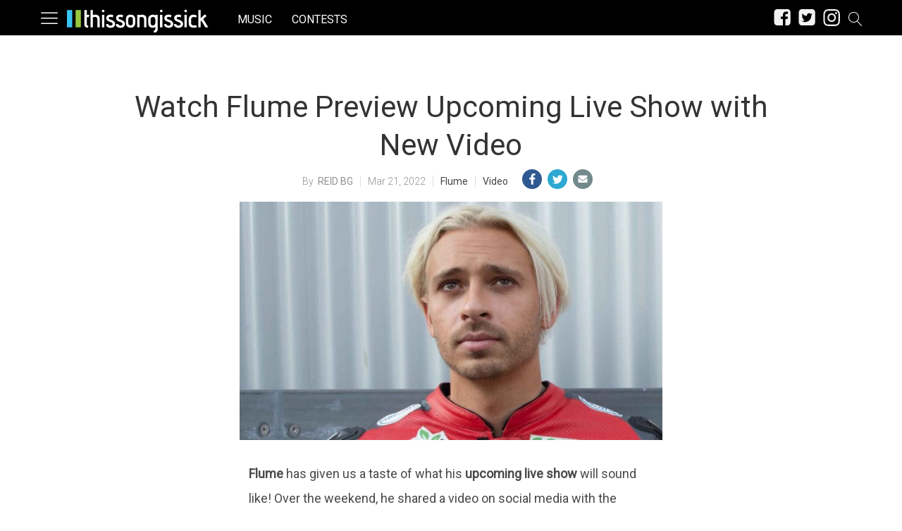

--- FILE ---
content_type: text/html; charset=UTF-8
request_url: https://thissongissick.com/ajax/cmg-related-posts/100093
body_size: 617
content:
[{"post_id":131604,"post_title":"Italian Producer Somne Impresses With Intricate 'New Energy' Album","post_url":"https:\/\/thissongissick.com\/post\/somne-new-energy\/","post_timestamp":"Apr 28, 2025","post_thumb":"https:\/\/thissongissick.com\/wp-content\/uploads\/2025\/04\/SC_SOMNE_23.01.2025_04_0028.jpg"},{"post_id":131987,"post_title":"Big Gigantic Capture The Festival Season Energy On New Album 'FLUORESCENCE'","post_url":"https:\/\/thissongissick.com\/post\/big-gigantic-fluorescence\/","post_timestamp":"Jun 20, 2025","post_thumb":"https:\/\/thissongissick.com\/wp-content\/uploads\/2025\/06\/BigGigantic-Stephanie-Parsley-Photography-Fluorescence-Denver-Colorado_68.jpg"},{"post_id":131922,"post_title":"Moyo Blends Smooth R&B and Ambient Electronics on \u201cKings Don\u2019t Cling\u201d","post_url":"https:\/\/thissongissick.com\/post\/moyo-kings-dont-cling\/","post_timestamp":"Jun 11, 2025","post_thumb":"https:\/\/thissongissick.com\/wp-content\/uploads\/2025\/06\/profile.png"},{"post_id":127560,"post_title":"Sycco Stuns on Dynamic Debut Album 'Zorb'","post_url":"https:\/\/thissongissick.com\/post\/sycco-zorb\/","post_timestamp":"Aug 26, 2024","post_thumb":"https:\/\/thissongissick.com\/wp-content\/uploads\/2024\/08\/s-1-1.jpg"},{"post_id":131756,"post_title":"bitbird Rolls Out Loaded 5th Edition of Community-Compilation 'create together'","post_url":"https:\/\/thissongissick.com\/post\/bitbird-create-together-5\/","post_timestamp":"May 16, 2025","post_thumb":"https:\/\/thissongissick.com\/wp-content\/uploads\/2025\/05\/CTV5_main3000-380x380.png"},{"post_id":129946,"post_title":"Tripp St. Drops Groovy Tune \u201cBeen A While\u201d Ahead Of Upcoming Album","post_url":"https:\/\/thissongissick.com\/post\/tripp-st-been-a-while\/","post_timestamp":"Nov 22, 2024","post_thumb":"https:\/\/thissongissick.com\/wp-content\/uploads\/2024\/11\/4.-Tripp-St.jpg"},{"post_id":128289,"post_title":"Purple Disco Machine Keeps Summer Rolling On New Album 'Paradise'","post_url":"https:\/\/thissongissick.com\/post\/purple-disco-machine-paradise\/","post_timestamp":"Sep 20, 2024","post_thumb":"https:\/\/thissongissick.com\/wp-content\/uploads\/2024\/09\/Purple-Disco-Machine-Press-Shot-credit-Dennis-Dirksen.jpg"},{"post_id":129357,"post_title":"DJ Seinfeld Drops Euphoric Single \"Hopecore\" & Announces 2025 North American Tour","post_url":"https:\/\/thissongissick.com\/post\/dj-seinfeld-hopecore\/","post_timestamp":"Oct 24, 2024","post_thumb":"https:\/\/thissongissick.com\/wp-content\/uploads\/2024\/10\/unnamed.jpg"}]

--- FILE ---
content_type: text/css
request_url: https://thissongissick.com/wp-content/themes/coedmediagroup/sites/thissongissick/tsis_style.css?ver=03-18-2019-v58
body_size: 3581
content:
h1 a:hover, h2 a:hover, h3 a:hover, h4 a:hover, h5 a:hover, h6 a:hover{ color: #000; }
a{ font-weight: 300; color: #444; }
a:focus, a:hover, a:active{ color: #000; outline: none;}
svg{ color: #FFF; }
h1{ font: 400 36px/1.3em 'Roboto', 'sans-serif'; }
h2{ font: 400 28px/1.3em 'Roboto', 'sans-serif'; }
h3{ font: 400 24px/1.3em 'Roboto', 'sans-serif'; }
h4{ font: 400 22px/1.3em 'Roboto', 'sans-serif'; }
h5{ font: 400 20px/1.3em 'Roboto', 'sans-serif'; }
h6{ font: 400 18px/1.3em 'Roboto', 'sans-serif'; }
h1,h2,h3,h4,h5,h6{ -webkit-font-smoothing: antialiased; }

#cmg-content-wrapper{ font-family: 'Roboto', 'Arial', 'sans-serif'; }

.alignleft{ float: left; }
.cmg-image-link-box{ padding-bottom: 56%; background-size: 100% auto; }

#taxanomy-title{ font: 400 36px/1.3em 'Roboto', 'Arial'; color: #2da2c8; border-bottom: 2px solid #2da2c8; margin-bottom: 25px; text-transform: uppercase; }

#cmg-head{ position: fixed; top: 0; z-index: 9; }
#wpadminbar{ display: none; }
#cmg-site-wrapper{ margin-top: 95px; }
body.logged-in #cmg-site-wrapper{ margin-top: 50px; }

#cmg-head-menu-bar{ background: #000; }
/* #cmg-head-ad-zone, #cmg-lb-atf-wrapper{ background: #FFF; } */
.tsis_logo_svg{ width: 200px; height: 34px; }
/* #cmg-site-logo{ background: url('images/tsis-sprite.png') no-repeat -2px -60px; width: 44px; height: 43px; background-size: 65px auto; margin: 0 auto; } */

#hl-box li a{ color: #FFF; }
#hl-box li .hl-meta{ background: #023859; }

.post-meta-tags{ font-weight: 400; }
.post-meta-tags:hover{ color: #2DA2C8; }

.module-item h2{ font: 400 24px/1.25em 'Roboto', 'sans-serif'; color: #444; }
.module-item h2 a{ color: #444; }
.module-item h2 a:hover, .module-item p.post-author a:hover{ color: #000; }

.h-posts .module-item h2, .v-posts .module-item h2{ background: #2DA2C8; padding: 5px 10px; }
.v-posts .module-item h2{ box-sizing: border-box; }
.h-posts .module-item h2 a, .v-posts .module-item h2 a{ color: #FFF; font-weight: 400; }
.module-item h2{ -webkit-line-clamp: 4; }

#module-b .module-sidebar ul{ width: auto; margin: 0 10px 0 20px; }

#cmg-box-ivw-wrapper{ text-align: center; }

.follow-menu, .nav-wrapper li a{ text-transform: uppercase; font-family: 'Roboto', 'Arial'; }
.nav-wrapper li:hover{ background: #000; }

.dm-title a:hover{ color: #000; }

/*Post Page*/
.cmg-head-post-title{ font-family: 'Roboto', 'Arial'; font-size: 26px; }
.cmg_caret-down{ color: #000; }

.module-item .cmg-image-link{ margin-bottom: 8px; }

#cmg-content-sidebar h2.widgettitle{ font: 400 28px/1.3em 'Roboto', 'sans-serif'; color: #000; }
#signup_email.email_placeholder{ color: #000; }
.submitbtn{ background: #000; font: 18px/1.4em 'Roboto', 'Arial'; }
.cmg_signup_email_icon .cmgicon{ border: 10px solid #000; background: #000; }
.signup_fields{ background: #000; position: relative; }

a.yml-links:hover{ color: #000; }

#cmg-comments-label{ font-family: 'Roboto', 'Arial'; margin-bottom: -4px;  }

#cmg-sponsored-embed ul{ margin: 0; }
#cmg-sponsored-embed ul li{ list-style: none; margin: 0; }

.og-links-title{ color: #000; font: 24px/1em 'Roboto', 'Arial', 'sans-serif'; }
.content-footer-outgoing-links a:hover{ color: #000; }
#cmg-sidebar-links ul{ background: #000; }

#cmg-content-text ul li, #cmg-content-text ol li{ font-size: 17px; line-height: 1.9em; margin-bottom: 10px; }
.entry-content p a{ font-weight: 400; border-bottom: 1px solid #000; padding-bottom: 2px; }

#cmg_sponsored_video_title.add_border{ border-top-width: 2px; border-top-style: solid; border-top-color: #023859; }
/*Post Page*/

/* Gallery */
.gallery-launch{ font: 20px/1.8em 'Roboto', 'Arial'; background: #000; }
.ngLabel{ font: 20px/1.7em 'Roboto', 'Arial'; background: #000; }
.gal-nav-arrows .cmg_angle-right, .gal-nav-arrows .cmg_angle-left, .close-caption:hover{ color: #000; }
.cmg-gallery-container{ background: transparent url('images/watermark.png') no-repeat center center; }
/* Gallery */

/* Author Page */
#author-image-label{ font: italic 20px/1.4em 'Roboto', 'Oswald', 'Arial'; text-align: center; background: #000; }
#author-title-wrapper h1{ font: 32px/1.4em 'Roboto', 'Oswald', 'Arial';  }
#author-desc{ border-bottom: 1px solid #000; }

#author-articles{ color: #000; border-bottom: 2px solid #000; font: 18px/1.4em 'Roboto', 'Droid Sans', 'Arial'; }

/* Author Page */

/* 404 Page */
#cmg-404{ font: 80px/1em 'Roboto', 'Oswald', 'Arial'; }

#r-links{ width: 100%; border-bottom: 1px dotted #666; text-align: center; margin-bottom: 20px; }
#r-links span{ font: 34px/1.4em 'Roboto', 'Oswald', 'Arial'; background: #000; color: #FFF; padding: 5px 12px 4px; }
#cmg-recommended p a:hover{ color: #eb0303; }
/*404 Page*/

#cmg-scroll-content-title, #cmg-follow-label{ font: 18px/1.4em 'Roboto', 'arial', 'sans-serif';  }
#cmg-follow-label{ font-size: 24px; }
#cmg-scroll-content-category{ color: #000; font-size: 25px; }

#cmg-footer-menu ul li a{ font: 18px/1.4em 'Roboto', 'Arial', 'sans-serif'; }

/*Pages*/
#cmg-page-content h1{ font: 36px/1.3em 'Roboto', 'Arial', 'sans-serif'; }
#cmg-page-content h1 em{ color: #7fb4ea; text-transform: uppercase; }
.contact-form .grunion-field-label{ font: 16px/1.4em 'Roboto', 'Droid Sans', 'Arial', 'sans-serif';  text-transform: uppercase; }
.contact-form .grunion-field-label span{ font-size: 14px; }
.contact-form #contact-subject-type.select{ font-size: 14px; }
.contact-form .contact-submit .pushbutton-wide{ background: #000; font: 22px 'Roboto', 'Arial', 'sans-serif'; }
/*Pages*/

#nl-logo{ background-image: url('images/bc856.jpg'); }
#nl-form-box input.nl-submit-btn{ background: #000; font: 18px 'Roboto', 'Arial';}
#nl-su-box{ border: 3px dashed #000; }
.cmg-nl-button{ background: #000; }

/* Rev Content */
.content-footer-outgoing-links #pubexchange_below_content li.pe-article{ width: 32%; margin: 0 2% 15px 0; }
.content-footer-outgoing-links #pubexchange_below_content a.pe-headline{ line-height: 1.4em; text-decoration: none; }

#rcjsload_931c82{ margin-bottom: 40px; }
.rc-text-right.rc-branding{ position: absolute; bottom: -10px; right: 0; top: inherit !important; }

#cmg-multi-page-links{ text-align: center; font-size: 16px; }
#cmg-multi-page-links a{ background: #000; color: #FFF; padding: 5px 10px; border-radius: 16px; font: 300 16px 'Roboto', 'Arial'; margin-left: 5px; }

#zerglayout{ font-size: 13px !important; }
.zergentity{ text-align: left; }
.zergentity a{ color: #000 !important; }
.zergentity:hover a{ color: #698db8 !important; }

#post-rate-level{ background: #000; }

#cmg-content-text{ font: 18px/1.95em 'Roboto', 'sans-serif'; -webkit-font-smoothing: antialiased; color: #4a4a4a; }
.module-item p.post-item-excerpt{ font: 300 15px/1.45em 'Roboto', 'Arial'; };
.module-item p.post-author a{ font-family: 'Roboto', 'Arial'; }
#cmg-content-meta{ font-family: font-family: 'Roboto', 'Arial'; }

#cmg-featured-image{ max-width: 970px; padding: 0 20px; box-sizing: border-box; width: 100%; margin: 0 auto 25px; text-align: center; }
#cmg-featured-image img{ max-width: 100%; height: auto; }
#cmg-body.post{ max-width: 1000px; }
#cmg-body.post #cmg-content-wrapper{ max-width: 980px; }
#cmg-share-inline .cmg-share-btn{ float: left; margin-right: 8px; padding: 4px; border-radius: 15px; }
#cmg-content-text{ max-width: 614px; width: 100%; margin: 0 auto; }

.entry-content p a, .entry-content > h2 a, .entry-content > h3 a, .entry-content > h4 a, .entry-content > h5 a, .entry-content > h6 a{ font-weight: 400; border-bottom: 2px solid #2da2c8; padding-bottom: 2px; color: #2da2c8; }
.entry-content p a:hover, .entry-content > h2 a:hover, .entry-content > h3 a:hover, .entry-content > h4 a:hover, .entry-content > h5 a:hover, .entry-content > h6 a:hover{ color: #444; background: rgba(45,162,200,0.1); border-bottom: 2px solid rgba(45,162,200,0.2); }
#cmg-content-text blockquote p{ border-left: 2px solid #000; }
#cmg-content-text p, #cmg-page-content p{ margin-bottom: 33px; }
.cmg-rich-link h3 a{ color: #000; }

#cmg-follow-menu a{ background-size: 102px auto; }
.follow-menu a#cmg-search-icon{ background-position: -88px -260px; }
#search-overlay-wrapper{ background: #EFEFEF; }
#search-close{ color: #aaa; }
#search-close:hover{ color: #aaa; }
#search-field{ color: #FFF; border-bottom: 1px solid #888; padding: 5px 0 4px;}
input#search-field::-webkit-input-placeholder{ color: #aaa; }

#cmg-follow-menu-wrapper{ display: table; float: right; }
.cmg-follow-menu-item{ display: table-cell; }
.cmg-follow-menu-item.mobile{ display: none; }
#cmg-top-nav-wrapper{ display: none; }
.hl-navdots{ display: none; }

.post-udate::before{content: '';}

svg.icon.cmg_audio_play_svg{ fill: #2da2c8; width: 30px; height: 30px; vertical-align: middle; padding-right: 3px; }
.cmg-play-track{ display: inline-block; padding: 4px 8px 4px 4px; background: #000; border-radius: 32px; color: #efefef; cursor: pointer; }
.cmg-play-track:hover svg.icon.cmg_audio_play_svg{ fill: #efefef; }
.cmg_audio_player{ position: absolute; bottom: 12px; right: 12px; }
#cmg-audio-player-wrapper{ position: fixed; bottom: 0; width: 100%; }
#cmg-audio-player-wrapper.soundcloud{ padding: 10px 5px; box-sizing: border-box; background: #000; }

#mc_embed_signup form#mc-embedded-subscribe-form{
	box-sizing: border-box;
	padding: 10px 3%;
}

#mc_embed_signup form#mc-embedded-subscribe-form .mc-field-group{
	width: 100%;
	padding-bottom: 0;
}

#mc_embed_signup form#mc-embedded-subscribe-form .mc-field-group #mc-embedded-subscribe{
	background: #000;
    color: #FFF;
    font-family: 'Roboto';
    font-size: 1.25em;
    margin: 0 0 20px 0;
    border: none;
}

#mc_embed_signup #mc-embedded-subscribe-form div.mc-field-group div.mce_inline_error{
	margin: -10px 0 0 0;
	padding: 0;
}

#mc_embed_signup #mce-responses div.response{
	padding-top: 0;
	margin-top: 0;
	text-align: center;
	width: 100%;
}

@media screen and (max-width:1023px){
	.entry-content .scroll-ads>div {
		width: 100% !important;
		background: #000;
		border-top: 25px solid #000 !important;
		border-bottom: 40px solid #000 !important;
	}
	
	.entry-content .scroll-ads>div::before{
		content: 'ADVERTISEMENT';
		font-size: 12px;
		font-weight: 900;
		color: #FFF;
		margin-top: -10px;
		margin-bottom: 5px;
	}
}

@media screen and (min-width:580px){
	#nl-form-box input.nl-submit-btn{ font-size: 22px; }	
}

@media screen and (min-width:645px){
	.cmg-rich-link h3{ font-size: 20px; }
	.v-posts .cmg-image-link-box{ margin-right: 10px; }
	.module-item p.post-item-excerpt{ max-height: 42px; }
}

@media screen and (min-width:680px){	
	.cmg-rich-link h3{ font-size: 18px; max-height: none; }
}

@media screen and (min-width:768px){
	.tsis_logo_svg{ width: 230px; height: 40px; }
	h1#cmg-content-title{ font-size: 3em; }
	#cmg-site-logo{ background-position: -3px 0px; width: 65px; height: 68px; background-size: 75px auto; }
	#hl-box li .hl-meta{ background: none; }
	#hl-box li .hl-meta a{ border-left: 8px solid #000; padding: 3px 0; }
	.hl-title:before{ content: ' '; position: absolute; bottom: 0; right: -8px; background: #000; }
	.hl-title{ font: 700 34px/1.3em 'Roboto', 'Palatino Linotype', 'Georgia', 'Arial'; }
	.hl-more{ background: #000; }
	.hl-more:hover{ background: #000; }
	.hl-more{ -webkit-transition: background 350ms ease; -moz-transition: background 350ms ease; -ms-transition: background 350ms ease; -o-transition: background 350ms ease; transition: background 350ms ease; }
	
	#cmg-scroll-content-category{ font-size: 32px; }
	#cmg-content-text{ float: none; margin: 0 auto; position: static; }
	.entry-content p, .entry-content h1, .entry-content h2, .entry-content h3, .entry-content h4, .entry-content h5, .entry-content h6, .entry-content ul, .entry-content blockquote, .entry-content ol, .entry-content hr, .entry-content .cmg-fb-embed, .entry-content .cmg-rich-link, .entry-content .embed-twitter, .entry-content .instagram-media, .entry-content .embed-youtube, .entry-content .embed-spotify{ margin: 0 auto 25px; }
	
	.hl-navdots{ display: block; position: absolute; bottom: 20px; left: 0; right: 0; text-align: center; }
	.hl-dots{ width: 10px; height: 10px; display: inline-block; margin: 10px 5px; border-radius: 9px; cursor: pointer; border: 2px solid #eee; background: rgba(0,195,255,0.8); }
	.hl-dots:hover{ background: rgba(0,195,255,0.4); }
	.hl-dots.active{ background: rgba(0,195,255,0); }
	
	#cmg-site-wrapper{ margin-top: 85px; }
	body.logged-in #cmg-site-wrapper{ margin-top: 85px; }
}

@media screen and (min-width:780px){
	.cmg-gallery-image-button{ background: #000; }
	.cmg-gallery-image-button:before{ font: 26px 'Roboto', 'Arial'; color: #FFF; }
}

@media screen and (min-width:783px){
	body.logged-in #cmg-head{ top: 32px; }
	#wpadminbar{ display: block; }
	
	#cmg-follow-menu{ margin: 22px 12px 0 0; }
	#cmg-follow-menu a.cmg-right-menu{ display: inline-block; }
}

@media screen and (min-width:970px){
	#cmg-follow-menu{ margin: 20px 10px 0 0; }
	#cmg-scroll-content-category{ font-size: 38px; padding: 8px 0 30px; }
	
	.cmg-follow-menu-item.mobile{ display: table-cell; padding-right: 5px; }
	.cmg-follow-menu-item .cmgicon.cmg_facebook{ width: 30px; height: 27px; }
	.cmg-follow-menu-item .cmgicon.cmg_twitter{ width: 30px; height: 27px; }
	.cmg-follow-menu-item .cmgicon.cmg_instagram{ width: 30px; height: 27.5px; }
	.cmg-follow-menu-item .cmgicon.cmg_spotify{ width: 28px; height: 24px; }
	.cmg-follow-menu-item .cmgicon.cmg_soundcloud{ width: 28px; height: 24px; }
	
	.cmg-logo-wrapper{ width: auto; }
	#long-menu-icon{ width: 1%; }
	.cmg-logo-wrapper{ width: 1%; padding: 10px 0 0 10px;}
	#cmg-top-nav-wrapper{ display: table-cell; vertical-align: middle; padding: 5px 0 0; }
	#menu-top-brief-menu li{ display: inline-block; }
	#menu-top-brief-menu li a:hover{ color: #2da2c8; }
	.cmg-follow-menu-item a:hover .cmgicon{ color: #2da2c8;  }
}

@media screen and (min-width:1024px){
	.entry-content p, .entry-content h1, .entry-content h2, .entry-content h3, .entry-content h4, .entry-content h5, .entry-content h6, .entry-content ul, .entry-content blockquote, .entry-content ol, .entry-content hr, .entry-content .cmg-fb-embed, .entry-content .cmg-rich-link, .entry-content .embed-twitter, .entry-content .instagram-media, .entry-content .embed-youtube, .entry-content .embed-spotify{ margin-left: 0; } 
	.og-links-title{ margin-bottom: 38px; }
	.entry-content .scroll-ads.scroll-ads-box{ margin-right: -320px; }
	#cmg-content-text{ max-width: 970px; }
	#cmg-content-text .entry-content{ max-width: 680px; width: 100%; padding: 0 20px; box-sizing: border-box; }
	#cmg-share-inline{ width: 110px; }
	
	.entry-content > p, .entry-content > h1, .entry-content > h2, .entry-content > h3, .entry-content > h4, .entry-content > h5, .entry-content > h6, .entry-content > iframe, .entry-content > div, .entry-content > blockquote{
		float: left;
		width: 100%;
	}
	
	.entry-content > div.twitter-tweet{
		width: 100% !important;
		float: none;
		display: block !important;
	}
	
	.entry-content > div.twitter-tweet > iframe{
		width: 100% !important;
	}
	
	.entry-content > p:after, .entry-content > h1:after, .entry-content > h2:after, .entry-content > h3:after, .entry-content > h4:after, .entry-content > h5:after, .entry-content > h6:after, .entry-content > iframe:after, .entry-content > div:after, .entry-content > blockquote:after {
		clear: both;
		content: '';
		display: block;
		height: 1px;
		float: none;
		width: 100%;
	}
}

@media screen and (min-width:1180px){
	.module-item h2 a{ font-size: 24px;  }
	.module-meta{ margin: 0 0 8px 0 }
	#long-module-signup{ color: #000; font: 700 18px/1.4em 'Roboto', 'Arial'; }
	
	.email-input{ font: 18px/1.4em 'Arial'; width: 100%; max-width: 515px;}
	.nl-submit{ font: 700 18px/1.4em 'Roboto', 'Arial'; text-transform: uppercase; border: none; color: #FFF; margin-left: 20px; background: #000; }
	
	#cmg-scroll-content-category{ font-size: 36px; }
}

@media screen and (min-width:1200px){
	.module-item, .scroll-ads{ height: 425px; }
}

@media screen and (min-width:1260px){
	.entry-content p, .entry-content h1, .entry-content h2, .entry-content h3, .entry-content h4, .entry-content h5, .entry-content h6, .entry-content ul, .entry-content blockquote, .entry-content ol, .entry-content hr, .entry-content .cmg-fb-embed, .entry-content .cmg-rich-link, .entry-content .embed-twitter, .entry-content .instagram-media, .entry-content .embed-youtube, .entry-content .embed-spotify{ margin: 0 auto 25px; } 
	#cmg-featured-image{ max-width: 640px; text-align: center; }
	#cmg-content-text{ max-width: 614px; }
	#cmg-content-text .entry-content{ max-width: 614px; }
}

--- FILE ---
content_type: application/javascript; charset=utf-8
request_url: https://fundingchoicesmessages.google.com/f/AGSKWxWTid_8EL5S4x9SlkIrvckxnqT21v_Q5wfEdZke_tL3121aLYwJ62YqerCZ_mH9luBbYhh9W7YvKtyPe2K6apr9dMTaWaoId0h4jAyvCqAnBvfoCC9_D0MTiC-0KYwP_6e2NXMIG9YnOmCdGEyxe0L8_PsKcgoD6sNYQibf7z1_jNxtruJos8std2HV/__rectangle_ads._advertisements/-728x90//web-ads./skybar_ad.
body_size: -1286
content:
window['eb4fb3a9-145d-4c35-8127-7974ef9a7cd0'] = true;